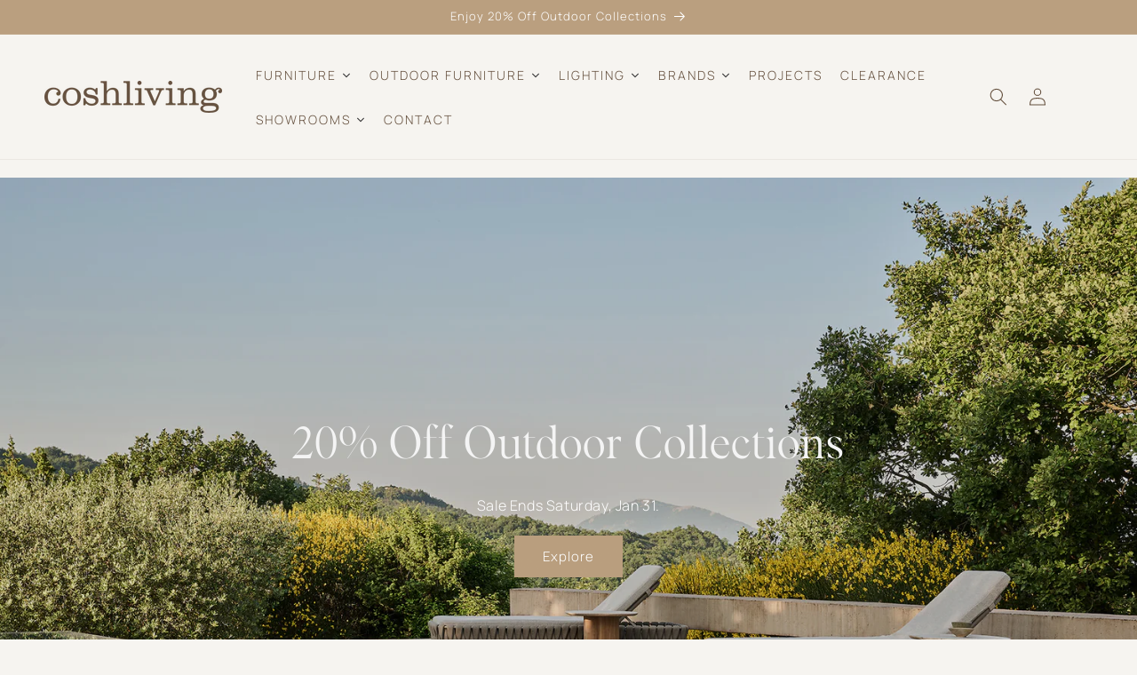

--- FILE ---
content_type: text/html; charset=UTF-8
request_url: https://s.trkcall.com/v4/1001031346148697/user2
body_size: -25
content:
d8acd8179f6f228f09d226-1001031346148697

--- FILE ---
content_type: text/html; charset=UTF-8
request_url: https://s.trkcall.com/v3/?code=100103&da=none&p=https%3A%2F%2Fcoshliving.com.au%2F&m=(none)&s=(direct)&usr=1250699031.1769695016&tid=G-25YMM95GM0
body_size: -34
content:
PAGE-100103-1250699031.1769695016